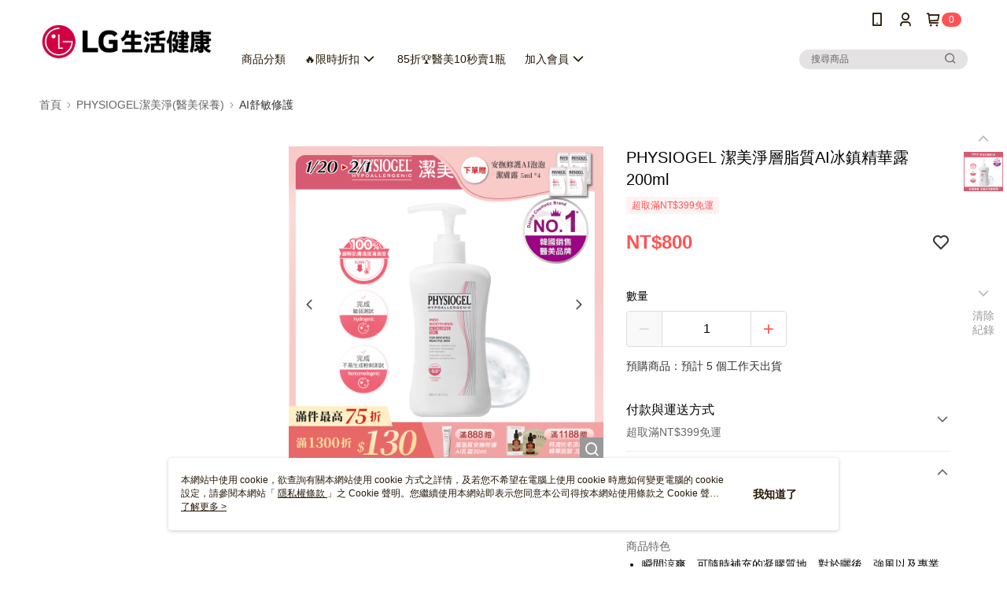

--- FILE ---
content_type: text/html; charset=UTF-8
request_url: https://auto-load-balancer.likr.tw/api/get_client_ip.php
body_size: -136
content:
"3.14.152.145"

--- FILE ---
content_type: text/html; charset=UTF-8
request_url: https://rhea-cache.advividnetwork.com/api/tracking/config?web_id=nineyi39805
body_size: 177
content:
{"gtm_code":"GTM-NB8CFG2","addToCart_trigger_name":"91app.AddToCart","addToCart_index":"91app_addToCart","addToCart_key":"_","addToCart_key_valid":"_","removeCart_trigger_name":"remove_from_cart","removeCart_index":"2","removeCart_key":"_","removeCart_key_valid":"_","purchase_href":".com\/V2\/Pay\/Finish","purchase_trigger_name":"purchase","purchase_index":"2","purchase_key":"_","purchase_choose_index":0,"purchase_key_valid":"affiliation","enable_tracking":1,"platform":"91","coupon_input_trigger":"_","coupon_input_selector":"_","coupon_click_selector":"_","coupon_enter_href":"_","ga_id":"","mem_id":"dataLayerKey.91app_PageView.91app_PageView.memberId","mi_config":"mi,_,dataLayer,91app_PageView,3,memberId,,cse,_,dataLayer,91app_PageView,3,memberHashed..emailHashed,,csp,_,dataLayer,91app_PageView,3,memberHashed..phoneHashed,,p,V2\/VipMember\/Profile,document,_,20,vipMemberProfiles..cellPhone..Value,,e,V2\/VipMember\/Profile,document,_,20,vipMemberProfiles..email..Value,,be,V2\/Pay\/Finish,dataLayer,1..user_data,5,2..email,,bp,V2\/Pay\/Finish,dataLayer,1..user_data,5,2..phone_number,,ln,ogin\/Index,dataLayer,_,5,gtm.element..value"}

--- FILE ---
content_type: application/javascript
request_url: https://static.91app.com/static/webpush/web-push.js
body_size: 13007
content:
(function (nineyi) {
    if (nineyi.push) {
        console.warn("global variable conflict, push method not working!");
        return;
    }
    nineyi.push = function (param) {
        var serviceWorkerScopeName = param['serviceWorkerScopeName'];
        var publicKey = param['publicKey'];
        var notificationDeniedCallback = param['notificationDeniedCallback'];
        var notificationGrantedCallback = param['notificationGrantedCallback'];
        var subscribeSuccessCallback = param['subscribeSuccessCallback'];
        var subscribeFailCallback = param['subscribeFailCallback'];
        if (!serviceWorkerScopeName) {
            console.error("[91app push sdk] serviceWorkerScopeName is required!");
            return;
        }
        if (!publicKey) {
            console.error("[91app push sdk] publicKey is required!");
            return;
        }

        function isDevelopMode() {
            return window.location.hostname === ('localhost' || '127.0.0.1');
        }

        function getTrackingHost() {
            var nineyi = window.nineyi || {};
            var env = nineyi.ServiceWorker && nineyi.ServiceWorker.Env.toLowerCase() || 'dev';
            if (env === 'dev' || env === 'qa') {
                return 'https://track.qa.91dev.tw';
            } else {
                return 'https://track.91app.io';
            }
        }

        function fetchApi(url, method, data, mode, credentials) {
            return fetch(url, {
                method: method,
                body: JSON.stringify(data),
                mode: mode || 'cors',
                credentials: credentials || 'same-origin'
            }).then(function(res){
                return res;
            });
        }

        function getSelectFrom() {
            var currentPath = window.location.pathname.toLocaleLowerCase();
            var mapList = [
                {key: 'wishlist', value: 'WishList'},
                {key: 'vipmember', value: 'VipMember'},
                {key: 'videodetail', value: 'VideoDetail'},
                {key: 'video', value: 'Video'},
                {key: 'tradesorderlist', value: 'TradesOrderList'},
                {key: 'tradesorderdetail', value: 'TradesOrderDetail'},
                {key: 'tracesalepagelist', value: 'TraceSalePageList'},
                {key: 'storelist', value: 'StoreList'},
                {key: 'storedetail', value: 'StoreDetail'},
                {key: 'shopshippingweightprofile', value: 'ShopShippingWeightProfile'},
                {key: 'shoppingcart', value: 'ShoppingCart'},
                {key: 'search', value: 'Search'},
                {key: 'salepagecategory', value: 'SalePageCategory'},
                {key: 'salepage', value: 'SalePage'},
                {key: 'returngoodsrequest', value: 'ReturnGoodsRequest'},
                {key: 'returnchangegoodsdetail', value: 'ReturnChangeGoodsDetail'},
                {key: 'questioninsert', value: 'QuestionInsert'},
                {key: 'questionanswerlist', value: 'QuestionAnswerList'},
                {key: 'promotionengine/detail', value: 'PromotionEngineDetail'},
                {key: 'promotion/list', value: 'PromotionList'},
                {key: 'promotion/gift', value: 'PromotionGift'},
                {key: 'promotion/detail', value: 'PromotionDetail'},
                {key: 'profile', value: 'Profile'},
                {key: 'payfinish', value: 'PayFinish'},
                {key: 'pay', value: 'Pay'},
                {key: 'page', value: 'CustomPage'},
                {key: 'others', value: 'Others'},
                {key: 'notification', value: 'Notification'},
                {key: 'newestsalepage', value: 'NewestSalePage'},
                {key: 'myecoupon', value: 'MyECoupon'},
                {key: 'menu', value: 'Menu'},
                {key: 'memberleveldetail', value: 'MemberLevelDetail'},
                {key: 'loyaltypointtoecouponlist', value: 'LoyaltyPointToECouponList'},
                {key: 'loyaltypointtoecoupondetail', value: 'LoyaltyPointToECouponDetail'},
                {key: 'loyaltypointcenter', value: 'LoyaltyPointCenter'},
                {key: 'login', value: 'Login'},
                {key: 'locationpointpromotionlist', value: 'LocationPointPromotionList'},
                {key: 'locationpointpromotiondetail', value: 'LocationPointPromotionDetail'},
                {key: 'locationpointgift', value: 'LocationPointGift'},
                {key: 'locationpointcheck', value: 'LocationPointCheck'},
                {key: 'infomodule', value: 'InfoModule'},
                {key: 'hotsaleranking', value: 'HotSaleRanking'},
                {key: 'home', value: 'Home'},
                {key: 'hidden', value: 'HiddenPage'},
                {key: 'fanpage', value: 'FanPage'},
                {key: 'ecoupon/list', value: 'ECouponList'},
                {key: 'ecoupon/detail', value: 'ECouponDetail'},
                {key: 'custompage', value: 'CustomPage'},
                {key: 'customerservicecenter', value: 'CustomerServiceCenter'},
                {key: 'coupon/list', value: 'CouponList'},
                {key: 'coupon/detail', value: 'CouponDetail'},
                {key: 'coupon/barcode', value: 'CouponBarcode'},
                {key: 'changegoodsrequest', value: 'ChangeGoodsRequest'},
                {key: 'cancelgoodsrequest', value: 'CancelGoodsRequest'},
                {key: 'brandstory', value: 'BrandStory'},
                {key: 'articledetail', value: 'ArticleDetail'},
                {key: 'article', value: 'Article'},
                {key: 'appsetting', value: 'AppSetting'},
                {key: 'albumdetail', value: 'AlbumDetail'},
                {key: 'album', value: 'Album'},
                {key: 'activity', value: 'Activity'},
                {key: 'v2/official', value: 'Home'}
            ];
            var selectFrom = mapList.find(function(item) {
                return currentPath.search(item.key) !== -1 ? true : false;
            }) || {key: '', value: ''};

            if(currentPath === '/') {
                selectFrom = {key: '/', value: 'Home'};
            }

            return selectFrom.value;
        }

        function dataForwardOptions(eventData) {
            return {
                url: getTrackingHost(),
                v: nineyi.ServiceWorker.Options.v,
                tid: nineyi.ServiceWorker.Options.tid,
                did: getCookie('deviceid'),
                cid: getCookie('gaClientId'),
                uid: getCookie('MID'),
                ht: Math.floor(Date.now() / 1000),
                shopId: nineyi.shopId,
                ccode: nineyi.ServiceWorker.Options.ccode,
                ch: nineyi.ServiceWorker.Options.ch,
                ld: nineyi.ServiceWorker.Options.ld,
                cud: nineyi.ServiceWorker.Options.cud,
                evtn: 'select_content',
                content_type: 'WebNotificationAllowence',
                item_name: eventData.item_name === 'granted' ? 'Allow' : 'Forbid', 
                select_from: getSelectFrom()
            };
        }

        function dataForwardStr(options) {
            var url = `${options.url}/v2/collect?`;
            var vStr = `v=${options.v}&`;
            var tidStr = `tid=${options.tid}&`;
            var didStr = `did=${options.did}&`;
            var cidStr	= `cid=${options.cid}&`;
            var uidStr = `uid=${options.uid}&`;
            var htStr = `ht=${options.ht}&`;
            var shopIdStr = `shopid=${options.shopId}`;
            var ccodeStr = `ccode=${options.ccode}&`;
            var chStr = `ch=${options.ch}&`;
            var ldStr = `ld=${options.ld}&`;
            var cudStr = `cud=${options.cud}&`;
            var evtnStr = `evtn=${options.evtn}&`;
            var contentTypeStr = `evtk1=content_type&evtvs1=${options.content_type}&`;
            var itemNameStr = `evtk2=item_name&evtvs2=${options.item_name}&`;
            var selectFromStr = `evtk3=select_from&evtvs3=${options.select_from}&`;
            return `${url}${vStr}${tidStr}${didStr}${cidStr}${uidStr}${htStr}${ccodeStr}${chStr}${ldStr}${cudStr}${evtnStr}${contentTypeStr}${itemNameStr}${selectFromStr}${shopIdStr}`;
        }

        function fetchTrackingService(eventData) {
            var options = dataForwardOptions(eventData);
            var url = dataForwardStr(options);
            fetchApi(url, 'GET')
                .then(function(result) {
                    console.log('[91app push sdk] fetchTrackingService success.');
                })
                .catch(function(error) {
                    console.log('[91app push sdk] fetchTrackingService error.');
                })
        }

        function urlB64ToUint8Array(base64String) {
            var padding = '='.repeat((4 - base64String.length % 4) % 4);
            var base64 = (base64String + padding)
                .replace(/\-/g, '+')
                .replace(/_/g, '/');
            var rawData = atob(base64);
            var outputArray = new Uint8Array(rawData.length);
            for (var i = 0; i < rawData.length; ++i) {
                outputArray[i] = rawData.charCodeAt(i);
            }
            return outputArray;
        }

        function getCookie(name) {
            var arr = document.cookie.match(new RegExp(`(^| )${name}=([^;]*)(;|$)`));
            if (arr) {
                return arr[2];
            }
            return '';
        }

        function setServiceWorkers(swRegistration) {
            if(nineyi.ServiceWorker) {
                nineyi.ServiceWorker.Options['did'] = getCookie('deviceid');
                nineyi.ServiceWorker.Options['cid'] = getCookie('gaClientId');
                nineyi.ServiceWorker.Options['uid'] = getCookie('MID');
                swRegistration.active.postMessage(JSON.stringify({
                    ServiceWorker: nineyi.ServiceWorker,
                    ShopId: nineyi.shopId,
                }));
            }
        }

        function pushSubscribe(swRegistration) {
            swRegistration.pushManager.subscribe({
                userVisibleOnly: true,
                applicationServerKey: urlB64ToUint8Array(publicKey)
            }).then(function (subscription) {
                setServiceWorkers(swRegistration);
                subscribeSuccessCallback && subscribeSuccessCallback({subscription: subscription});
            }).catch(function (err) {
                subscribeFailCallback && subscribeFailCallback(err)
            });
        }

        if ('serviceWorker' in navigator) {
            window.addEventListener('load', function () {
                if ('Notification' in window) {
                    var notificationPermission = Notification.permission;
                    if (notificationPermission === 'denied') {
                        notificationDeniedCallback && notificationDeniedCallback();
                    }
                    navigator.serviceWorker.register('/v2/scripts/sw-messaging.js', {scope: '/v2/scripts/' + serviceWorkerScopeName + '/'})
                        .then(function (swRegistration) {
                            if (notificationPermission === 'default') {
                                Notification.requestPermission(function (status) {
                                    if(nineyi.ServiceWorker) {
                                        fetchTrackingService({ item_name: status });
                                    }
                                    console.log('[91app push sdk] Notification permission status:', status);
                                    pushSubscribe(swRegistration);
                                });
                            }
                            if (notificationPermission === 'granted') {
                                if (isDevelopMode()) {
                                    swRegistration.pushManager.getSubscription()
                                        .then(function (subscription) {
                                            console.log("[91app push sdk] ", serviceWorkerScopeName);
                                            console.log("[91app push sdk] ", JSON.stringify(subscription));
                                            if (!subscription) {
                                                pushSubscribe(swRegistration);
                                            }
                                        })
                                }
                                setServiceWorkers(swRegistration);
                                // 打開會增加後端的 request，但如果 worker 有異動過，需要打開更新，一打開就關不了了。
                                swRegistration.update();
                                notificationGrantedCallback && notificationGrantedCallback(swRegistration);
                            }
                        })
                        .catch(function(err) {
                            console.log("[91app push sdk] registration failed: ", err);
                        });
                }
            });
        }
    }
})(window['nineyi'] || (nineyi = {}));